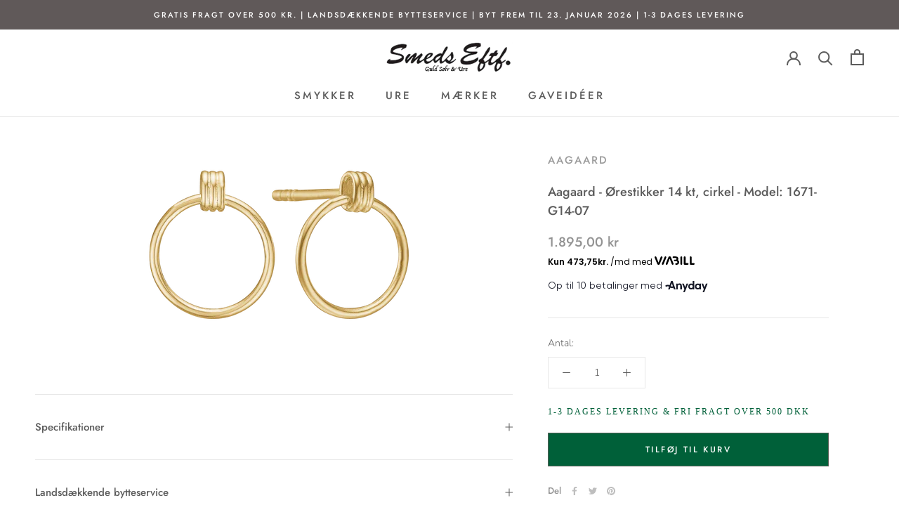

--- FILE ---
content_type: text/css
request_url: https://guldsmed-smeds.dk/cdn/shop/t/25/assets/boost-sd-custom.css?v=1769024659902
body_size: -181
content:
.boost-sd__modal{display:none}.boost-sd__toolbar-item.boost-sd__toolbar-item--sorting,.boost-sd__toolbar{border:0px}.boost-sd__product-title{letter-spacing:0px}.collection-description{font-family:futura}@media screen and (min-width: 768px){.boost-sd__header-description{margin-inline:auto;margin-top:50px;margin-bottom:50px}}@media screen and (max-width: 768px){.boost-sd__header-description{margin:20px 15px 30px}}.boost-sd__toolbar .boost-sd__sorting-label{display:block!important}.boost-sd__sorting-value{display:none}.boost-sd__sorting{position:relative}@media screen and (min-width: 768px){.boost-sd__sorting-button{top:0;width:100%;height:20px;position:absolute;max-width:none}.boost-sd__sorting-list{right:1px}}@media screen and (max-width: 768px){.boost-sd__sorting-button{width:70%;position:absolute}.boost-sd__sorting-value{visibility:hidden;display:block}}.boost-sd__sorting-label{font-size:0px}.boost-sd__sorting-label:before{font-size:14px;display:inline-block;content:"Sort\e9r efter ";text-transform:none}@media only screen and (min-width: 768px){.boost-sd-layout{padding-top:0}.boost-sd__header-description{text-align:center}}
/*# sourceMappingURL=/cdn/shop/t/25/assets/boost-sd-custom.css.map?v=1769024659902 */


--- FILE ---
content_type: text/javascript
request_url: https://guldsmed-smeds.dk/cdn/shop/t/25/assets/custom.js?v=108878825000144380991696856995
body_size: -488
content:
$(document).ready(function(){$("body").on("click",'[name="checkout"], [name="goto_pp"], [name="goto_gc"]',function(){if($("#agree").is(":checked"))$(this).submit();else return alert("Beklager du skal acceptere handelsbetingelserne, for at kunne forts\xE6tte dit k\xF8b"),!1})});
//# sourceMappingURL=/cdn/shop/t/25/assets/custom.js.map?v=108878825000144380991696856995


--- FILE ---
content_type: text/javascript
request_url: https://guldsmed-smeds.dk/cdn/shop/t/25/assets/boost-sd-custom.js?v=1769024659902
body_size: -368
content:
window.__BoostCustomization__=(window.__BoostCustomization__??[]).concat([componentRegistry=>{componentRegistry.useModulePlugin("CartAPI",{name:"Custom onSucces add to cart",apply(builder){builder.on("methodFulfilled","addToCart",async payload=>(document.documentElement.dispatchEvent(new CustomEvent("cart:refresh",{bubbles:!0})),document.querySelector("#section-header > div > div:nth-child(3) > a:nth-child(2)").click(),payload))}})}]),window.__BoostCustomization__=(window.__BoostCustomization__??[]).concat([componentRegistry=>{const changeCollectionHeader={name:"customize Header Description",apply(){return{afterRender(element){const descriptionElm=element.getRootElm();document.querySelector(".boost-sd-container").append(descriptionElm)}}}};componentRegistry.useComponentPlugin("HeaderDescription",changeCollectionHeader)}]);
//# sourceMappingURL=/cdn/shop/t/25/assets/boost-sd-custom.js.map?v=1769024659902
